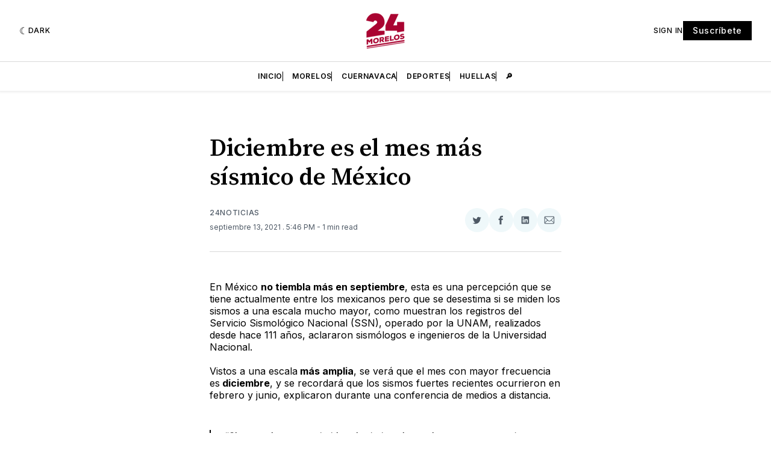

--- FILE ---
content_type: text/html; charset=utf-8
request_url: https://www.google.com/recaptcha/api2/aframe
body_size: 268
content:
<!DOCTYPE HTML><html><head><meta http-equiv="content-type" content="text/html; charset=UTF-8"></head><body><script nonce="rFk_7AqI_CHDLZqK_fqihQ">/** Anti-fraud and anti-abuse applications only. See google.com/recaptcha */ try{var clients={'sodar':'https://pagead2.googlesyndication.com/pagead/sodar?'};window.addEventListener("message",function(a){try{if(a.source===window.parent){var b=JSON.parse(a.data);var c=clients[b['id']];if(c){var d=document.createElement('img');d.src=c+b['params']+'&rc='+(localStorage.getItem("rc::a")?sessionStorage.getItem("rc::b"):"");window.document.body.appendChild(d);sessionStorage.setItem("rc::e",parseInt(sessionStorage.getItem("rc::e")||0)+1);localStorage.setItem("rc::h",'1768519915468');}}}catch(b){}});window.parent.postMessage("_grecaptcha_ready", "*");}catch(b){}</script></body></html>